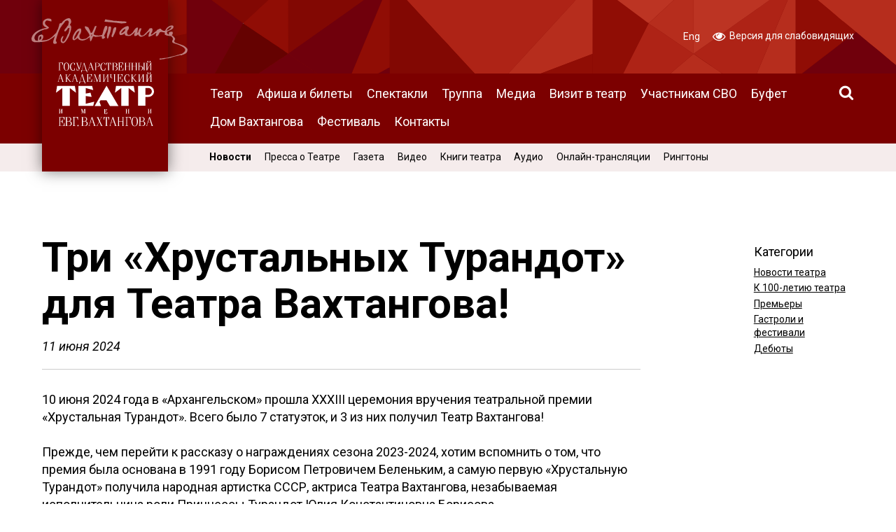

--- FILE ---
content_type: text/html; charset=UTF-8
request_url: https://vakhtangov.ru/news/tri-hrustalnyh-turandot-dlya-teatr-vahtangova/
body_size: 9687
content:

<!DOCTYPE html>

<html lang="ru">

<head>
	<!-- Meta -->
	<meta charset="utf-8">
	<title>
	Три &#171;Хрустальных Турандот&#187; для Театра Вахтангова! / Театр им. Евгения Вахтангова. Официальный сайт.	</title>
	<meta name="description" content="Сайт театра им. Евгения Вахтангова: афиша, билеты, спектакли">
	<meta http-equiv="cleartype" content="on">
	<meta name="viewport" content="width=device-width, initial-scale=1.0">

	<!-- Style -->
	<link rel="stylesheet" href="/s/style.css?v1.12">

	<link rel="apple-touch-icon-precomposed" sizes="152x152" href="/i/apple-touch-icon-152x152.png" />
	<link rel="icon" type="image/png" href="/i/favicon-196x196.png" sizes="196x196" />
	<link rel="icon" type="image/png" href="/i/favicon-32x32.png" sizes="32x32" />
	<link rel="icon" type="image/png" href="/i/favicon-16x16.png" sizes="16x16" />
	<link rel="icon" type="image/png" href="/i/favicon-128.png" sizes="128x128" />
	<meta property="og:title" content="Три &#171;Хрустальных Турандот&#187; для Театра Вахтангова! / Театр им. Евгения Вахтангова. Официальный сайт." />
	<meta property="og:type" content="website" />
	<meta property="og:url" content="https://vakhtangov.ru/news/tri-hrustalnyh-turandot-dlya-teatr-vahtangova/" />
	<meta property="og:description" content="10 июня 2024 года в «Архангельском» прошла XXXIII церемония вручения театральной премии «Хрустальная Турандот». Всего было 7 статуэток, и 3 из них получил Театр Вахтангова! Прежде, чем перейти к рассказу о награждениях сезона 2023-2024, хотим вспомнить о том, что премия была основана в 1991 году Борисом Петровичем Беленьким, а самую первую «Хрустальную Турандот» получила народная [&hellip;]" />
	<meta property="og:image" content="https://vakhtangov.ru/uploads/2020/09/fb.png" />
		<meta property="og:image:width" content="" />
	<meta property="og:image:height" content="" />
		<meta property="og:site_name" content="Театр им. Евгения Вахтангова. Официальный сайт." />
	
	<!-- Google Tag Manager -->
	<script>(function(w,d,s,l,i){w[l]=w[l]||[];w[l].push({'gtm.start':
	new Date().getTime(),event:'gtm.js'});var f=d.getElementsByTagName(s)[0],
	j=d.createElement(s),dl=l!='dataLayer'?'&l='+l:'';j.async=true;j.src=
	'https://www.googletagmanager.com/gtm.js?id='+i+dl;f.parentNode.insertBefore(j,f);
	})(window,document,'script','dataLayer','GTM-MRBR67P');</script>
	<!-- End Google Tag Manager -->

	<!-- Google analytics code -->
	<script type="text/javascript">

	var _gaq = _gaq || [];
	_gaq.push(['_setAccount', 'UA-32844130-1']);
	_gaq.push(['_setDomainName', 'vakhtangov.ru']);
	_gaq.push(['_trackPageview']);

	(function() {
		var ga = document.createElement('script'); ga.type = 'text/javascript'; ga.async = true;
		ga.src = ('https:' == document.location.protocol ? 'https://ssl' : 'http://www') + '.google-analytics.com/ga.js';
		var s = document.getElementsByTagName('script')[0]; s.parentNode.insertBefore(ga, s);
	})();

	</script>
	<!--- END Google analytics code -->
	
	<script type="text/javascript">!function(){var t=document.createElement("script");t.type="text/javascript",t.async=!0,t.src='https://vk.com/js/api/openapi.js?169',t.onload=function(){VK.Retargeting.Init("VK-RTRG-534685-cWYJl"),VK.Retargeting.Hit()},document.head.appendChild(t)}();</script><noscript><img src="https://vk.com/rtrg?p=VK-RTRG-534685-cWYJl" style="position:fixed; left:-999px;" alt=""/></noscript>

	<script async src="https://culturaltracking.ru/static/js/spxl.js?pixelId=5091" data-pixel-id="5091"></script>

	<script type="text/javascript">
		window.addEventListener("load", (event) => {

			// Ticketland
			(function() {
				var script = document.createElement('script'); script.type = 'text/javascript'; script.async = true;
				script.src = "https://www.ticketland.ru/static/nocache/js/fda.js";
				var s = document.getElementsByTagName('script')[0]; s.parentNode.insertBefore(script, s);
			})();

			// Click.ru
			(function() {
				var script = document.createElement('script'); script.type = 'text/javascript'; script.async = true;
				script.src = "https://af.click.ru/af.js?id=12485";
				var s = document.getElementsByTagName('script')[0]; s.parentNode.insertBefore(script, s);
			})();
		});
	</script>

</head>
<body class="news">
<!-- Google Tag Manager (noscript) -->
<noscript><iframe src="https://www.googletagmanager.com/ns.html?id=GTM-MRBR67P"
                  height="0" width="0" style="display:none;visibility:hidden"></iframe></noscript>
<!-- End Google Tag Manager (noscript) -->
<div class="accessibility" style="display:none;">
	<a href="#" class="accessibility-mobile-toggle"><i class="icon icon-eye"></i>
		Настройки	</a>
	<div class="row-box">
		<ul class="accessibility-font-size">
			<li><a href="#normal" class="accessibility-font-size-button normal active"><span>А</span></a></li>
			<li><a href="#large" class="accessibility-font-size-button large"><span>А</span></a></li>
			<li><a href="#xl" class="accessibility-font-size-button xl"><span>А</span></a></li>
		</ul>
		<ul class="accessibility-spacing">
			<li><a href="#normal" class="accessibility-spacing-button normal active"><span>АБВ</span></a></li>
			<li><a href="#large" class="accessibility-spacing-button large"><span>АБВ</span></a></li>
			<li><a href="#xl" class="accessibility-spacing-button xl"><span>АБВ</span></a></li>
		</ul>
		<ul class="accessibility-color">
			<li><a href="#default" class="accessibility-color-button default active"><span>А</span></a></li>
			<li><a href="#invert" class="accessibility-color-button invert"><span>А</span></a></li>
			<li><a href="#blue" class="accessibility-color-button blue"><span>А</span></a></li>
			<li><a href="#beige" class="accessibility-color-button beige"><span>А</span></a></li>
			<li><a href="#brown" class="accessibility-color-button brown"><span>А</span></a></li>
		</ul>
		<ul class="accessibility-images">
			<li><a href="#show" class="accessibility-images-button show active"><i class="icon icon-image"></i></a></li>
			<li><a href="#hide" class="accessibility-images-button hide"><i class="icon icon-image-hide"></i></a></li>
		</ul>
		<ul class="accessibility-versions">
						<li><a href="#cancel" class="accessibility-cancel-button js-accessibility-mode"><i class="icon icon-eye"></i> Обычная версия</a></li>
		</ul>
	</div>
</div>
<header class="site-header with-subnav" id="site-header">
	<h1 class="site-logo" id="site-logo">
		<div class="wrapper">
			<div class="container">
				<div class="col-margin">
					<a href="/">
					<div class="box">
						<i class="sign"></i>
						<span class="type">Театр им. Евг. Вахтангова</span>
					</div>
					</a>
				</div>
			</div>
		</div>
	</h1>
	<div class="main-nav">
		<div class="wrapper">
			<div class="container">
				<nav>
	<div class="col-margin">
		<ul id="menu-osnovnoe-menyu" class="wp-nav">
							<li class="menu-item menu-item-type-post_type menu-item-object-page menu-item-theatre"><a href="/theatre/">Театр</a></li>
				<li class="menu-item menu-item-type-post_type menu-item-object-page menu-item-afisha"><a href="/afisha/">Афиша и билеты</a></li>
				<li class="menu-item menu-item-type-post_type menu-item-object-page menu-item-shows"><a href="/shows/">Спектакли</a></li>
				<li class="menu-item menu-item-type-post_type menu-item-object-page menu-item-people"><a href="/people/">Труппа</a></li>
				<li class="menu-item menu-item-type-post_type menu-item-object-page menu-item-media"><a href="/media/">Медиа</a></li>
				<li class="menu-item menu-item-type-post_type menu-item-object-page menu-item-visit"><a href="/visit/">Визит в театр</a></li>
				<li class="menu-item menu-item-type-post_type menu-item-object-page menu-item-uchastnikam_svo"><a href="/uchastnikam_svo/">Участникам СВО</a></li>
				<li class="menu-item menu-item-type-post_type menu-item-object-page menu-item-historical_cafe"><a href="/historical_cafe/">Буфет</a></li>
				<li class="menu-item menu-item-type-post_type menu-item-object-page menu-item-house"><a href="/house/">Дом Вахтангова</a></li>
				<li class="menu-item menu-item-type-post_type menu-item-object-page menu-item-festival"><a href="/festival/">Фестиваль</a></li>
				<li class="menu-item menu-item-type-post_type menu-item-object-page menu-item-contacts"><a href="/contacts/">Контакты</a></li>
					</ul>
	</div>
</nav>
				<div class="search-box">
					<a href="#search" class="js-search-open popup-link"><i class="icon icon-search"></i></a>
				</div>
			</div>
		</div>
	</div>
	<nav class="extras" id="extras">
		<div class="wrapper">
			<div class="container">
				<a href="https://vakhtangov-house.ru/" class="extras-ad"><img src="https://vakhtangov.ru/uploads/2023/04/logo3-1.png" alt="" ></a>				<div class="extras-side">
					<div class="col-margin">
												<span class="extras-season">
							<a href="https://vakhtangov.ru/afisha/">
								<img src="https://vakhtangov.ru/uploads/2025/08/105-sezon-png.png" alt="">
							</a>
						</span>
												<ul>
														<li>
								<a href="/en/">
									Eng								</a>
							</li>
							<li>
								<a href="#" class="js-accessibility-mode">
									<i class="icon icon-eye"></i> 
																		Версия для слабовидящих								</a>
							</li>
						</ul>
					</div>
				</div>
			</div>
		</div>
	</nav>
</header>

	<nav class="sub-nav" id="site-subnav">
		<div class="wrapper">
			<div class="container">
				<div class="col-margin">
					<ul>
						<li  class="page_item page-item-113 active""><a href="https://vakhtangov.ru/media/news/">Новости</a></li></li>
<li  class="page_item page-item-114 menu-item-press""><a href="https://vakhtangov.ru/media/press/">Пресса о Театре</a></li></li>
<li  class="page_item page-item-115 activepaper""><a href="https://vakhtangov.ru/media/newspaper/">Газета</a></li></li>
<li  class="page_item page-item-116 menu-item-video""><a href="https://vakhtangov.ru/media/video/">Видео</a></li></li>
<li  class="page_item page-item-34329 menu-item-books""><a href="https://vakhtangov.ru/media/books/">Книги театра</a></li></li>
<li  class="page_item page-item-117 menu-item-audio""><a href="https://vakhtangov.ru/media/audio/">Аудио</a></li></li>
<li  class="page_item page-item-34962 menu-item-broadcast""><a href="https://vakhtangov.ru/media/broadcast/">Онлайн-трансляции</a></li></li>
<li  class="page_item page-item-33787 menu-item-ringtone""><a href="https://vakhtangov.ru/media/ringtone/">Рингтоны</a></li></li>
					</ul>
				</div>
			</div>
		</div>		
	</nav>

<div class="main-nav sticky-header">
	<div class="wrapper">
		<div class="container">
			<div class="bronze-logo">
				<a href="/"><img src="/i/bronze-logo.png" alt="" /></a>
			</div>
			<nav>
	<div class="col-margin">
		<ul id="menu-osnovnoe-menyu" class="wp-nav">
							<li class="menu-item menu-item-type-post_type menu-item-object-page menu-item-theatre"><a href="/theatre/">Театр</a></li>
				<li class="menu-item menu-item-type-post_type menu-item-object-page menu-item-afisha"><a href="/afisha/">Афиша и билеты</a></li>
				<li class="menu-item menu-item-type-post_type menu-item-object-page menu-item-shows"><a href="/shows/">Спектакли</a></li>
				<li class="menu-item menu-item-type-post_type menu-item-object-page menu-item-people"><a href="/people/">Труппа</a></li>
				<li class="menu-item menu-item-type-post_type menu-item-object-page menu-item-media"><a href="/media/">Медиа</a></li>
				<li class="menu-item menu-item-type-post_type menu-item-object-page menu-item-visit"><a href="/visit/">Визит в театр</a></li>
				<li class="menu-item menu-item-type-post_type menu-item-object-page menu-item-uchastnikam_svo"><a href="/uchastnikam_svo/">Участникам СВО</a></li>
				<li class="menu-item menu-item-type-post_type menu-item-object-page menu-item-historical_cafe"><a href="/historical_cafe/">Буфет</a></li>
				<li class="menu-item menu-item-type-post_type menu-item-object-page menu-item-house"><a href="/house/">Дом Вахтангова</a></li>
				<li class="menu-item menu-item-type-post_type menu-item-object-page menu-item-festival"><a href="/festival/">Фестиваль</a></li>
				<li class="menu-item menu-item-type-post_type menu-item-object-page menu-item-contacts"><a href="/contacts/">Контакты</a></li>
					</ul>
	</div>
</nav>
			<div class="search-box">
				<a href="#search" class="js-search-open popup-link"><i class="icon icon-search"></i></a>
			</div>
		</div>
	</div>
</div>
<a href="#" class="js-nav-link">
	<i class="icon icon-bars"></i>
	<i class="icon icon-times"></i>
	<span class="title"></span>
</a>

<main class="site-main media-article">
	<div class="wrapper">

		<!-- site-section -->
		<div class="site-section">
	
			<!-- Site Columns -->
			<div class="site-columns">

				<!-- col -->
				<div class="col-12-9">
					<div class="col-margin">
						
						<article class="media-post ugc">
							<header>
								<h1>Три &#171;Хрустальных Турандот&#187; для Театра Вахтангова!</h1>
								<p class="meta date"><em>11 июня 2024</em></p>
							</header>
							<p>10 июня 2024 года в «Архангельском» прошла XXXIII церемония вручения театральной премии «Хрустальная Турандот». Всего было 7 статуэток, и 3 из них получил Театр Вахтангова!</p>
<p>Прежде, чем перейти к рассказу о награждениях сезона 2023-2024, хотим вспомнить о том, что премия была основана в 1991 году Борисом Петровичем Беленьким, а самую первую «Хрустальную Турандот» получила народная артистка СССР, актриса Театра Вахтангова, незабываемая исполнительница роли Принцессы Турандот Юлия Константиновна Борисова.</p>
<p>10 июня церемонию в музее-усадьбе «Архангельское» вели Лиза Арзамасова и Александр Бабик.</p>
<p>&nbsp;</p>
<div id='gallery-1' class='gallery galleryid-58447 gallery-columns-2 gallery-size-medium'><dl class='gallery-item'>
			<dt class='gallery-icon landscape'>
				<a href='https://vakhtangov.ru/news/tri-hrustalnyh-turandot-dlya-teatr-vahtangova/img_4083-cr3/'><img fetchpriority="high" decoding="async" width="800" height="800" src="https://vakhtangov.ru/uploads/2024/06/IMG_4083-CR3-e1718112655233-800x800.jpg" class="attachment-medium size-medium" alt="" aria-describedby="gallery-1-58452" srcset="https://vakhtangov.ru/uploads/2024/06/IMG_4083-CR3-e1718112655233-800x800.jpg 800w, https://vakhtangov.ru/uploads/2024/06/IMG_4083-CR3-e1718112655233-1000x1000.jpg 1000w, https://vakhtangov.ru/uploads/2024/06/IMG_4083-CR3-e1718112655233-250x250.jpg 250w, https://vakhtangov.ru/uploads/2024/06/IMG_4083-CR3-e1718112655233-768x768.jpg 768w, https://vakhtangov.ru/uploads/2024/06/IMG_4083-CR3-e1718112655233-1600x1600.jpg 1600w, https://vakhtangov.ru/uploads/2024/06/IMG_4083-CR3-e1718112655233-600x600.jpg 600w, https://vakhtangov.ru/uploads/2024/06/IMG_4083-CR3-e1718112655233-400x400.jpg 400w, https://vakhtangov.ru/uploads/2024/06/IMG_4083-CR3-e1718112655233.jpg 1915w" sizes="(max-width: 800px) 100vw, 800px" /></a>
			</dt>
				<dd class='wp-caption-text gallery-caption' id='gallery-1-58452'>
				Владимир Иванов. Фото &#8212; Юрий Самолыго
				</dd></dl><dl class='gallery-item'>
			<dt class='gallery-icon landscape'>
				<a href='https://vakhtangov.ru/news/tri-hrustalnyh-turandot-dlya-teatr-vahtangova/img_4324-cr3/'><img decoding="async" width="800" height="800" src="https://vakhtangov.ru/uploads/2024/06/IMG_4324-CR3-e1718112697602-800x800.jpg" class="attachment-medium size-medium" alt="" aria-describedby="gallery-1-58456" srcset="https://vakhtangov.ru/uploads/2024/06/IMG_4324-CR3-e1718112697602-800x800.jpg 800w, https://vakhtangov.ru/uploads/2024/06/IMG_4324-CR3-e1718112697602-1000x1000.jpg 1000w, https://vakhtangov.ru/uploads/2024/06/IMG_4324-CR3-e1718112697602-250x250.jpg 250w, https://vakhtangov.ru/uploads/2024/06/IMG_4324-CR3-e1718112697602-768x768.jpg 768w, https://vakhtangov.ru/uploads/2024/06/IMG_4324-CR3-e1718112697602-1600x1600.jpg 1600w, https://vakhtangov.ru/uploads/2024/06/IMG_4324-CR3-e1718112697602-600x600.jpg 600w, https://vakhtangov.ru/uploads/2024/06/IMG_4324-CR3-e1718112697602-400x400.jpg 400w" sizes="(max-width: 800px) 100vw, 800px" /></a>
			</dt>
				<dd class='wp-caption-text gallery-caption' id='gallery-1-58456'>
				Мария Аронова. Фото &#8212; Юрий Самолыго
				</dd></dl><br style="clear: both" /><dl class='gallery-item'>
			<dt class='gallery-icon landscape'>
				<a href='https://vakhtangov.ru/news/tri-hrustalnyh-turandot-dlya-teatr-vahtangova/denis-samojlov-anna-chipovskaya-foto-yurij-samolygo/'><img decoding="async" width="800" height="800" src="https://vakhtangov.ru/uploads/2024/06/Denis-Samojlov-Anna-CHipovskaya.-Foto-YUrij-Samolygo-e1718112727506-800x800.jpg" class="attachment-medium size-medium" alt="" aria-describedby="gallery-1-58458" srcset="https://vakhtangov.ru/uploads/2024/06/Denis-Samojlov-Anna-CHipovskaya.-Foto-YUrij-Samolygo-e1718112727506-800x800.jpg 800w, https://vakhtangov.ru/uploads/2024/06/Denis-Samojlov-Anna-CHipovskaya.-Foto-YUrij-Samolygo-e1718112727506-1000x1000.jpg 1000w, https://vakhtangov.ru/uploads/2024/06/Denis-Samojlov-Anna-CHipovskaya.-Foto-YUrij-Samolygo-e1718112727506-250x250.jpg 250w, https://vakhtangov.ru/uploads/2024/06/Denis-Samojlov-Anna-CHipovskaya.-Foto-YUrij-Samolygo-e1718112727506-768x768.jpg 768w, https://vakhtangov.ru/uploads/2024/06/Denis-Samojlov-Anna-CHipovskaya.-Foto-YUrij-Samolygo-e1718112727506-1600x1600.jpg 1600w, https://vakhtangov.ru/uploads/2024/06/Denis-Samojlov-Anna-CHipovskaya.-Foto-YUrij-Samolygo-e1718112727506-600x600.jpg 600w, https://vakhtangov.ru/uploads/2024/06/Denis-Samojlov-Anna-CHipovskaya.-Foto-YUrij-Samolygo-e1718112727506-400x400.jpg 400w" sizes="(max-width: 800px) 100vw, 800px" /></a>
			</dt>
				<dd class='wp-caption-text gallery-caption' id='gallery-1-58458'>
				Денис Самойлов, Яна Чиповская. Фото &#8212; Юрий Самолыго
				</dd></dl><dl class='gallery-item'>
			<dt class='gallery-icon landscape'>
				<a href='https://vakhtangov.ru/news/tri-hrustalnyh-turandot-dlya-teatr-vahtangova/img_4042-cr3/'><img loading="lazy" decoding="async" width="800" height="800" src="https://vakhtangov.ru/uploads/2024/06/IMG_4042-CR3-e1718112623736-800x800.jpg" class="attachment-medium size-medium" alt="" aria-describedby="gallery-1-58454" srcset="https://vakhtangov.ru/uploads/2024/06/IMG_4042-CR3-e1718112623736-800x800.jpg 800w, https://vakhtangov.ru/uploads/2024/06/IMG_4042-CR3-e1718112623736-1000x1000.jpg 1000w, https://vakhtangov.ru/uploads/2024/06/IMG_4042-CR3-e1718112623736-250x250.jpg 250w, https://vakhtangov.ru/uploads/2024/06/IMG_4042-CR3-e1718112623736-768x768.jpg 768w, https://vakhtangov.ru/uploads/2024/06/IMG_4042-CR3-e1718112623736-1600x1600.jpg 1600w, https://vakhtangov.ru/uploads/2024/06/IMG_4042-CR3-e1718112623736-600x600.jpg 600w, https://vakhtangov.ru/uploads/2024/06/IMG_4042-CR3-e1718112623736-400x400.jpg 400w" sizes="auto, (max-width: 800px) 100vw, 800px" /></a>
			</dt>
				<dd class='wp-caption-text gallery-caption' id='gallery-1-58454'>
				Ксения Трейстер. Фото &#8212; Юрий Самолыго
				</dd></dl><br style="clear: both" />
		</div>

<p><strong>В номинации «Мастер» прекрасный лик капризной принцессы получил блистательный режиссёр и педагог <a href="https://vakhtangov.ru/person/vladimir-ivanov/">Владимир Владимирович Иванов</a>!</strong> Награду очень трогательно вручили его ученики: Мария Аронова, Павел Сафонов, Дарья Урсуляк и Денис Самойлов.</p>
<div id='gallery-2' class='gallery galleryid-58447 gallery-columns-2 gallery-size-medium'><dl class='gallery-item'>
			<dt class='gallery-icon landscape'>
				<a href='https://vakhtangov.ru/news/tri-hrustalnyh-turandot-dlya-teatr-vahtangova/108_dux_0239-molchanovsky-alexei_resized/'><img loading="lazy" decoding="async" width="800" height="533" src="https://vakhtangov.ru/uploads/2024/06/108_DUX_0239-Molchanovsky-Alexei_resized-800x533.jpg" class="attachment-medium size-medium" alt="" aria-describedby="gallery-2-58500" srcset="https://vakhtangov.ru/uploads/2024/06/108_DUX_0239-Molchanovsky-Alexei_resized-800x533.jpg 800w, https://vakhtangov.ru/uploads/2024/06/108_DUX_0239-Molchanovsky-Alexei_resized-1000x667.jpg 1000w, https://vakhtangov.ru/uploads/2024/06/108_DUX_0239-Molchanovsky-Alexei_resized-250x167.jpg 250w, https://vakhtangov.ru/uploads/2024/06/108_DUX_0239-Molchanovsky-Alexei_resized-768x512.jpg 768w, https://vakhtangov.ru/uploads/2024/06/108_DUX_0239-Molchanovsky-Alexei_resized-1600x1067.jpg 1600w, https://vakhtangov.ru/uploads/2024/06/108_DUX_0239-Molchanovsky-Alexei_resized-600x400.jpg 600w, https://vakhtangov.ru/uploads/2024/06/108_DUX_0239-Molchanovsky-Alexei_resized-400x267.jpg 400w" sizes="auto, (max-width: 800px) 100vw, 800px" /></a>
			</dt>
				<dd class='wp-caption-text gallery-caption' id='gallery-2-58500'>
				Номинация &#171;Мастер&#187; &#8212; Владимир Иванов. Фото &#8212; Алексей Молчановский
				</dd></dl><dl class='gallery-item'>
			<dt class='gallery-icon landscape'>
				<a href='https://vakhtangov.ru/news/tri-hrustalnyh-turandot-dlya-teatr-vahtangova/084_dux_0106-molchanovsky-alexei_resized/'><img loading="lazy" decoding="async" width="800" height="533" src="https://vakhtangov.ru/uploads/2024/06/084_DUX_0106-Molchanovsky-Alexei_resized-800x533.jpg" class="attachment-medium size-medium" alt="" aria-describedby="gallery-2-58502" srcset="https://vakhtangov.ru/uploads/2024/06/084_DUX_0106-Molchanovsky-Alexei_resized-800x533.jpg 800w, https://vakhtangov.ru/uploads/2024/06/084_DUX_0106-Molchanovsky-Alexei_resized-1000x667.jpg 1000w, https://vakhtangov.ru/uploads/2024/06/084_DUX_0106-Molchanovsky-Alexei_resized-250x167.jpg 250w, https://vakhtangov.ru/uploads/2024/06/084_DUX_0106-Molchanovsky-Alexei_resized-768x512.jpg 768w, https://vakhtangov.ru/uploads/2024/06/084_DUX_0106-Molchanovsky-Alexei_resized-1600x1067.jpg 1600w, https://vakhtangov.ru/uploads/2024/06/084_DUX_0106-Molchanovsky-Alexei_resized-600x400.jpg 600w, https://vakhtangov.ru/uploads/2024/06/084_DUX_0106-Molchanovsky-Alexei_resized-400x267.jpg 400w" sizes="auto, (max-width: 800px) 100vw, 800px" /></a>
			</dt>
				<dd class='wp-caption-text gallery-caption' id='gallery-2-58502'>
				Мария Аронова, Владимир Иванов. Фото &#8212; Алексей Молчановский
				</dd></dl><br style="clear: both" /><dl class='gallery-item'>
			<dt class='gallery-icon landscape'>
				<a href='https://vakhtangov.ru/news/tri-hrustalnyh-turandot-dlya-teatr-vahtangova/105_dux_0217-molchanovsky-alexei_resized/'><img loading="lazy" decoding="async" width="800" height="533" src="https://vakhtangov.ru/uploads/2024/06/105_DUX_0217-Molchanovsky-Alexei_resized-800x533.jpg" class="attachment-medium size-medium" alt="" aria-describedby="gallery-2-58498" srcset="https://vakhtangov.ru/uploads/2024/06/105_DUX_0217-Molchanovsky-Alexei_resized-800x533.jpg 800w, https://vakhtangov.ru/uploads/2024/06/105_DUX_0217-Molchanovsky-Alexei_resized-1000x667.jpg 1000w, https://vakhtangov.ru/uploads/2024/06/105_DUX_0217-Molchanovsky-Alexei_resized-250x167.jpg 250w, https://vakhtangov.ru/uploads/2024/06/105_DUX_0217-Molchanovsky-Alexei_resized-768x512.jpg 768w, https://vakhtangov.ru/uploads/2024/06/105_DUX_0217-Molchanovsky-Alexei_resized-1600x1067.jpg 1600w, https://vakhtangov.ru/uploads/2024/06/105_DUX_0217-Molchanovsky-Alexei_resized-600x400.jpg 600w, https://vakhtangov.ru/uploads/2024/06/105_DUX_0217-Molchanovsky-Alexei_resized-400x267.jpg 400w" sizes="auto, (max-width: 800px) 100vw, 800px" /></a>
			</dt>
				<dd class='wp-caption-text gallery-caption' id='gallery-2-58498'>
				Номинация &#171;Мастер&#187; &#8212; Владимир Иванов. Фото &#8212; Алексей Молчановский
				</dd></dl><dl class='gallery-item'>
			<dt class='gallery-icon landscape'>
				<a href='https://vakhtangov.ru/news/tri-hrustalnyh-turandot-dlya-teatr-vahtangova/080_dux_0074-molchanovsky-alexei_resized/'><img loading="lazy" decoding="async" width="800" height="533" src="https://vakhtangov.ru/uploads/2024/06/080_DUX_0074-Molchanovsky-Alexei_resized-800x533.jpg" class="attachment-medium size-medium" alt="" aria-describedby="gallery-2-58496" srcset="https://vakhtangov.ru/uploads/2024/06/080_DUX_0074-Molchanovsky-Alexei_resized-800x533.jpg 800w, https://vakhtangov.ru/uploads/2024/06/080_DUX_0074-Molchanovsky-Alexei_resized-1000x667.jpg 1000w, https://vakhtangov.ru/uploads/2024/06/080_DUX_0074-Molchanovsky-Alexei_resized-250x167.jpg 250w, https://vakhtangov.ru/uploads/2024/06/080_DUX_0074-Molchanovsky-Alexei_resized-768x512.jpg 768w, https://vakhtangov.ru/uploads/2024/06/080_DUX_0074-Molchanovsky-Alexei_resized-1600x1067.jpg 1600w, https://vakhtangov.ru/uploads/2024/06/080_DUX_0074-Molchanovsky-Alexei_resized-600x400.jpg 600w, https://vakhtangov.ru/uploads/2024/06/080_DUX_0074-Molchanovsky-Alexei_resized-400x267.jpg 400w" sizes="auto, (max-width: 800px) 100vw, 800px" /></a>
			</dt>
				<dd class='wp-caption-text gallery-caption' id='gallery-2-58496'>
				Павел Сафонов, Владимир Иванов. Фото &#8212; Алексей Молчановский
				</dd></dl><br style="clear: both" />
		</div>

<p><strong>За спектакль <a href="https://vakhtangov.ru/show/pushkin_tales/">«Повести Пушкина»</a> приз за лучшую сценографию получил главный художник Театра Вахтангова <a href="https://vakhtangov.ru/person/maxim-obrezkov/">Максим Обрезков</a>.</strong> Вручали Алла Сурикова и Григорий Заславский. Григорий Анатольевич сказал о вкладе Максима Обрезкова в восстановление Дома Вахтангова во Владикавказе &#8212; и на сцену поздравлять с наградой вышла несравненная Мариам Мерабова. Совсем как в год во Владикавказе, когда великолепная певица выступала на открытии Дома. Совпадение? Возможно.</p>
<div id='gallery-3' class='gallery galleryid-58447 gallery-columns-2 gallery-size-thumbnail'><dl class='gallery-item'>
			<dt class='gallery-icon portrait'>
				<a href='https://vakhtangov.ru/news/tri-hrustalnyh-turandot-dlya-teatr-vahtangova/173_dux_1189-molchanovsky-alexei_resized/'><img loading="lazy" decoding="async" width="250" height="375" src="https://vakhtangov.ru/uploads/2024/06/173_DUX_1189-Molchanovsky-Alexei_resized-250x375.jpg" class="attachment-thumbnail size-thumbnail" alt="" aria-describedby="gallery-3-58460" srcset="https://vakhtangov.ru/uploads/2024/06/173_DUX_1189-Molchanovsky-Alexei_resized-250x375.jpg 250w, https://vakhtangov.ru/uploads/2024/06/173_DUX_1189-Molchanovsky-Alexei_resized-800x1200.jpg 800w, https://vakhtangov.ru/uploads/2024/06/173_DUX_1189-Molchanovsky-Alexei_resized-1000x1500.jpg 1000w, https://vakhtangov.ru/uploads/2024/06/173_DUX_1189-Molchanovsky-Alexei_resized-768x1152.jpg 768w, https://vakhtangov.ru/uploads/2024/06/173_DUX_1189-Molchanovsky-Alexei_resized-1600x2400.jpg 1600w, https://vakhtangov.ru/uploads/2024/06/173_DUX_1189-Molchanovsky-Alexei_resized-533x800.jpg 533w, https://vakhtangov.ru/uploads/2024/06/173_DUX_1189-Molchanovsky-Alexei_resized-400x600.jpg 400w, https://vakhtangov.ru/uploads/2024/06/173_DUX_1189-Molchanovsky-Alexei_resized.jpg 1707w" sizes="auto, (max-width: 250px) 100vw, 250px" /></a>
			</dt>
				<dd class='wp-caption-text gallery-caption' id='gallery-3-58460'>
				Лиза Арзамасова. Фото &#8212; Алексей Молчановский
				</dd></dl><dl class='gallery-item'>
			<dt class='gallery-icon portrait'>
				<a href='https://vakhtangov.ru/news/tri-hrustalnyh-turandot-dlya-teatr-vahtangova/180_dux_1309-molchanovsky-alexei_resized/'><img loading="lazy" decoding="async" width="250" height="375" src="https://vakhtangov.ru/uploads/2024/06/180_DUX_1309-Molchanovsky-Alexei_resized-250x375.jpg" class="attachment-thumbnail size-thumbnail" alt="" aria-describedby="gallery-3-58462" srcset="https://vakhtangov.ru/uploads/2024/06/180_DUX_1309-Molchanovsky-Alexei_resized-250x375.jpg 250w, https://vakhtangov.ru/uploads/2024/06/180_DUX_1309-Molchanovsky-Alexei_resized-800x1200.jpg 800w, https://vakhtangov.ru/uploads/2024/06/180_DUX_1309-Molchanovsky-Alexei_resized-1000x1500.jpg 1000w, https://vakhtangov.ru/uploads/2024/06/180_DUX_1309-Molchanovsky-Alexei_resized-768x1152.jpg 768w, https://vakhtangov.ru/uploads/2024/06/180_DUX_1309-Molchanovsky-Alexei_resized-1600x2400.jpg 1600w, https://vakhtangov.ru/uploads/2024/06/180_DUX_1309-Molchanovsky-Alexei_resized-533x800.jpg 533w, https://vakhtangov.ru/uploads/2024/06/180_DUX_1309-Molchanovsky-Alexei_resized-400x600.jpg 400w, https://vakhtangov.ru/uploads/2024/06/180_DUX_1309-Molchanovsky-Alexei_resized.jpg 1707w" sizes="auto, (max-width: 250px) 100vw, 250px" /></a>
			</dt>
				<dd class='wp-caption-text gallery-caption' id='gallery-3-58462'>
				Алла Сурикова. Фото &#8212; Алексей Молчановский
				</dd></dl><br style="clear: both" />
		</div>

<div id='gallery-4' class='gallery galleryid-58447 gallery-columns-2 gallery-size-medium'><dl class='gallery-item'>
			<dt class='gallery-icon landscape'>
				<a href='https://vakhtangov.ru/news/tri-hrustalnyh-turandot-dlya-teatr-vahtangova/194_dux_8228-molchanovsky-alexei_resized/'><img loading="lazy" decoding="async" width="800" height="532" src="https://vakhtangov.ru/uploads/2024/06/194_DUX_8228-Molchanovsky-Alexei_resized-800x532.jpg" class="attachment-medium size-medium" alt="" aria-describedby="gallery-4-58464" srcset="https://vakhtangov.ru/uploads/2024/06/194_DUX_8228-Molchanovsky-Alexei_resized-800x532.jpg 800w, https://vakhtangov.ru/uploads/2024/06/194_DUX_8228-Molchanovsky-Alexei_resized-1000x665.jpg 1000w, https://vakhtangov.ru/uploads/2024/06/194_DUX_8228-Molchanovsky-Alexei_resized-250x166.jpg 250w, https://vakhtangov.ru/uploads/2024/06/194_DUX_8228-Molchanovsky-Alexei_resized-768x511.jpg 768w, https://vakhtangov.ru/uploads/2024/06/194_DUX_8228-Molchanovsky-Alexei_resized-1600x1064.jpg 1600w, https://vakhtangov.ru/uploads/2024/06/194_DUX_8228-Molchanovsky-Alexei_resized-600x399.jpg 600w, https://vakhtangov.ru/uploads/2024/06/194_DUX_8228-Molchanovsky-Alexei_resized-400x266.jpg 400w" sizes="auto, (max-width: 800px) 100vw, 800px" /></a>
			</dt>
				<dd class='wp-caption-text gallery-caption' id='gallery-4-58464'>
				Фото &#8212; Алексей Молчановский
				</dd></dl><dl class='gallery-item'>
			<dt class='gallery-icon landscape'>
				<a href='https://vakhtangov.ru/news/tri-hrustalnyh-turandot-dlya-teatr-vahtangova/193_dux_1504-molchanovsky-alexei_resized/'><img loading="lazy" decoding="async" width="800" height="533" src="https://vakhtangov.ru/uploads/2024/06/193_DUX_1504-Molchanovsky-Alexei_resized-800x533.jpg" class="attachment-medium size-medium" alt="" aria-describedby="gallery-4-58468" srcset="https://vakhtangov.ru/uploads/2024/06/193_DUX_1504-Molchanovsky-Alexei_resized-800x533.jpg 800w, https://vakhtangov.ru/uploads/2024/06/193_DUX_1504-Molchanovsky-Alexei_resized-1000x667.jpg 1000w, https://vakhtangov.ru/uploads/2024/06/193_DUX_1504-Molchanovsky-Alexei_resized-250x167.jpg 250w, https://vakhtangov.ru/uploads/2024/06/193_DUX_1504-Molchanovsky-Alexei_resized-768x512.jpg 768w, https://vakhtangov.ru/uploads/2024/06/193_DUX_1504-Molchanovsky-Alexei_resized-1600x1067.jpg 1600w, https://vakhtangov.ru/uploads/2024/06/193_DUX_1504-Molchanovsky-Alexei_resized-600x400.jpg 600w, https://vakhtangov.ru/uploads/2024/06/193_DUX_1504-Molchanovsky-Alexei_resized-400x267.jpg 400w" sizes="auto, (max-width: 800px) 100vw, 800px" /></a>
			</dt>
				<dd class='wp-caption-text gallery-caption' id='gallery-4-58468'>
				Григорий Заславский, Алла Сурикова, Максим Обрезков. Фото &#8212; Алексей Молчановский
				</dd></dl><br style="clear: both" /><dl class='gallery-item'>
			<dt class='gallery-icon landscape'>
				<a href='https://vakhtangov.ru/news/tri-hrustalnyh-turandot-dlya-teatr-vahtangova/217_dux_1685-molchanovsky-alexei_resized/'><img loading="lazy" decoding="async" width="800" height="533" src="https://vakhtangov.ru/uploads/2024/06/217_DUX_1685-Molchanovsky-Alexei_resized-800x533.jpg" class="attachment-medium size-medium" alt="" aria-describedby="gallery-4-58472" srcset="https://vakhtangov.ru/uploads/2024/06/217_DUX_1685-Molchanovsky-Alexei_resized-800x533.jpg 800w, https://vakhtangov.ru/uploads/2024/06/217_DUX_1685-Molchanovsky-Alexei_resized-1000x667.jpg 1000w, https://vakhtangov.ru/uploads/2024/06/217_DUX_1685-Molchanovsky-Alexei_resized-250x167.jpg 250w, https://vakhtangov.ru/uploads/2024/06/217_DUX_1685-Molchanovsky-Alexei_resized-768x512.jpg 768w, https://vakhtangov.ru/uploads/2024/06/217_DUX_1685-Molchanovsky-Alexei_resized-1600x1067.jpg 1600w, https://vakhtangov.ru/uploads/2024/06/217_DUX_1685-Molchanovsky-Alexei_resized-600x400.jpg 600w, https://vakhtangov.ru/uploads/2024/06/217_DUX_1685-Molchanovsky-Alexei_resized-400x267.jpg 400w" sizes="auto, (max-width: 800px) 100vw, 800px" /></a>
			</dt>
				<dd class='wp-caption-text gallery-caption' id='gallery-4-58472'>
				Мариам Мерабова. Фото &#8212; Алексей Молчановский
				</dd></dl><dl class='gallery-item'>
			<dt class='gallery-icon landscape'>
				<a href='https://vakhtangov.ru/news/tri-hrustalnyh-turandot-dlya-teatr-vahtangova/227_dux_1809-molchanovsky-alexei_resized/'><img loading="lazy" decoding="async" width="800" height="533" src="https://vakhtangov.ru/uploads/2024/06/227_DUX_1809-Molchanovsky-Alexei_resized-800x533.jpg" class="attachment-medium size-medium" alt="" aria-describedby="gallery-4-58466" srcset="https://vakhtangov.ru/uploads/2024/06/227_DUX_1809-Molchanovsky-Alexei_resized-800x533.jpg 800w, https://vakhtangov.ru/uploads/2024/06/227_DUX_1809-Molchanovsky-Alexei_resized-1000x667.jpg 1000w, https://vakhtangov.ru/uploads/2024/06/227_DUX_1809-Molchanovsky-Alexei_resized-250x167.jpg 250w, https://vakhtangov.ru/uploads/2024/06/227_DUX_1809-Molchanovsky-Alexei_resized-768x512.jpg 768w, https://vakhtangov.ru/uploads/2024/06/227_DUX_1809-Molchanovsky-Alexei_resized-1600x1067.jpg 1600w, https://vakhtangov.ru/uploads/2024/06/227_DUX_1809-Molchanovsky-Alexei_resized-600x400.jpg 600w, https://vakhtangov.ru/uploads/2024/06/227_DUX_1809-Molchanovsky-Alexei_resized-400x267.jpg 400w" sizes="auto, (max-width: 800px) 100vw, 800px" /></a>
			</dt>
				<dd class='wp-caption-text gallery-caption' id='gallery-4-58466'>
				Мариам Мерабова. Фото &#8212; Алексей Молчановский
				</dd></dl><br style="clear: both" />
		</div>

<p><strong>За лучшую режиссуру премия присуждена <a href="https://vakhtangov.ru/person/vladislav-nastavshev/">Владиславу Наставшеву</a>, спектакль <a href="https://vakhtangov.ru/show/sonechka/">«Повесть о Сонечке»</a>.</strong> Статуэтку на церемонии приняла исполнительница роли Сонечки Ксения Трейстер. Вручали Илья Авербух и Егор Перегудов.</p>
<div id='gallery-5' class='gallery galleryid-58447 gallery-columns-2 gallery-size-medium'><dl class='gallery-item'>
			<dt class='gallery-icon landscape'>
				<a href='https://vakhtangov.ru/news/tri-hrustalnyh-turandot-dlya-teatr-vahtangova/344_dux_3288-molchanovsky-alexei_resized/'><img loading="lazy" decoding="async" width="800" height="533" src="https://vakhtangov.ru/uploads/2024/06/344_DUX_3288-Molchanovsky-Alexei_resized-800x533.jpg" class="attachment-medium size-medium" alt="" aria-describedby="gallery-5-58474" srcset="https://vakhtangov.ru/uploads/2024/06/344_DUX_3288-Molchanovsky-Alexei_resized-800x533.jpg 800w, https://vakhtangov.ru/uploads/2024/06/344_DUX_3288-Molchanovsky-Alexei_resized-1000x667.jpg 1000w, https://vakhtangov.ru/uploads/2024/06/344_DUX_3288-Molchanovsky-Alexei_resized-250x167.jpg 250w, https://vakhtangov.ru/uploads/2024/06/344_DUX_3288-Molchanovsky-Alexei_resized-768x512.jpg 768w, https://vakhtangov.ru/uploads/2024/06/344_DUX_3288-Molchanovsky-Alexei_resized-1600x1067.jpg 1600w, https://vakhtangov.ru/uploads/2024/06/344_DUX_3288-Molchanovsky-Alexei_resized-600x400.jpg 600w, https://vakhtangov.ru/uploads/2024/06/344_DUX_3288-Molchanovsky-Alexei_resized-400x267.jpg 400w" sizes="auto, (max-width: 800px) 100vw, 800px" /></a>
			</dt>
				<dd class='wp-caption-text gallery-caption' id='gallery-5-58474'>
				&#171;Повесть о Сонечке&#187; &#8212; номинация &#171;Лучшая режиссура&#187;. Фото &#8212; Алексей Молчановский
				</dd></dl><dl class='gallery-item'>
			<dt class='gallery-icon landscape'>
				<a href='https://vakhtangov.ru/news/tri-hrustalnyh-turandot-dlya-teatr-vahtangova/352_dux_8378-molchanovsky-alexei_resized/'><img loading="lazy" decoding="async" width="800" height="532" src="https://vakhtangov.ru/uploads/2024/06/352_DUX_8378-Molchanovsky-Alexei_resized-800x532.jpg" class="attachment-medium size-medium" alt="" aria-describedby="gallery-5-58476" srcset="https://vakhtangov.ru/uploads/2024/06/352_DUX_8378-Molchanovsky-Alexei_resized-800x532.jpg 800w, https://vakhtangov.ru/uploads/2024/06/352_DUX_8378-Molchanovsky-Alexei_resized-1000x665.jpg 1000w, https://vakhtangov.ru/uploads/2024/06/352_DUX_8378-Molchanovsky-Alexei_resized-250x166.jpg 250w, https://vakhtangov.ru/uploads/2024/06/352_DUX_8378-Molchanovsky-Alexei_resized-768x511.jpg 768w, https://vakhtangov.ru/uploads/2024/06/352_DUX_8378-Molchanovsky-Alexei_resized-1600x1064.jpg 1600w, https://vakhtangov.ru/uploads/2024/06/352_DUX_8378-Molchanovsky-Alexei_resized-600x399.jpg 600w, https://vakhtangov.ru/uploads/2024/06/352_DUX_8378-Molchanovsky-Alexei_resized-400x266.jpg 400w" sizes="auto, (max-width: 800px) 100vw, 800px" /></a>
			</dt>
				<dd class='wp-caption-text gallery-caption' id='gallery-5-58476'>
				&#171;Повесть о Сонечке&#187; &#8212; номинация &#171;Лучшая режиссура&#187;. Фото &#8212; Алексей Молчановский
				</dd></dl><br style="clear: both" /><dl class='gallery-item'>
			<dt class='gallery-icon landscape'>
				<a href='https://vakhtangov.ru/news/tri-hrustalnyh-turandot-dlya-teatr-vahtangova/354_dux_3345-molchanovsky-alexei_resized/'><img loading="lazy" decoding="async" width="800" height="533" src="https://vakhtangov.ru/uploads/2024/06/354_DUX_3345-Molchanovsky-Alexei_resized-800x533.jpg" class="attachment-medium size-medium" alt="" aria-describedby="gallery-5-58478" srcset="https://vakhtangov.ru/uploads/2024/06/354_DUX_3345-Molchanovsky-Alexei_resized-800x533.jpg 800w, https://vakhtangov.ru/uploads/2024/06/354_DUX_3345-Molchanovsky-Alexei_resized-1000x667.jpg 1000w, https://vakhtangov.ru/uploads/2024/06/354_DUX_3345-Molchanovsky-Alexei_resized-250x167.jpg 250w, https://vakhtangov.ru/uploads/2024/06/354_DUX_3345-Molchanovsky-Alexei_resized-768x512.jpg 768w, https://vakhtangov.ru/uploads/2024/06/354_DUX_3345-Molchanovsky-Alexei_resized-1600x1067.jpg 1600w, https://vakhtangov.ru/uploads/2024/06/354_DUX_3345-Molchanovsky-Alexei_resized-600x400.jpg 600w, https://vakhtangov.ru/uploads/2024/06/354_DUX_3345-Molchanovsky-Alexei_resized-400x267.jpg 400w" sizes="auto, (max-width: 800px) 100vw, 800px" /></a>
			</dt>
				<dd class='wp-caption-text gallery-caption' id='gallery-5-58478'>
				Илья Авербух, Егор Перегудов, Ксения Трейстер. Фото &#8212; Алексей Молчановский
				</dd></dl><dl class='gallery-item'>
			<dt class='gallery-icon landscape'>
				<a href='https://vakhtangov.ru/news/tri-hrustalnyh-turandot-dlya-teatr-vahtangova/359_dux_3403-molchanovsky-alexei_resized/'><img loading="lazy" decoding="async" width="800" height="533" src="https://vakhtangov.ru/uploads/2024/06/359_DUX_3403-Molchanovsky-Alexei_resized-800x533.jpg" class="attachment-medium size-medium" alt="" aria-describedby="gallery-5-58480" srcset="https://vakhtangov.ru/uploads/2024/06/359_DUX_3403-Molchanovsky-Alexei_resized-800x533.jpg 800w, https://vakhtangov.ru/uploads/2024/06/359_DUX_3403-Molchanovsky-Alexei_resized-1000x667.jpg 1000w, https://vakhtangov.ru/uploads/2024/06/359_DUX_3403-Molchanovsky-Alexei_resized-250x167.jpg 250w, https://vakhtangov.ru/uploads/2024/06/359_DUX_3403-Molchanovsky-Alexei_resized-768x512.jpg 768w, https://vakhtangov.ru/uploads/2024/06/359_DUX_3403-Molchanovsky-Alexei_resized-1600x1067.jpg 1600w, https://vakhtangov.ru/uploads/2024/06/359_DUX_3403-Molchanovsky-Alexei_resized-600x400.jpg 600w, https://vakhtangov.ru/uploads/2024/06/359_DUX_3403-Molchanovsky-Alexei_resized-400x267.jpg 400w" sizes="auto, (max-width: 800px) 100vw, 800px" /></a>
			</dt>
				<dd class='wp-caption-text gallery-caption' id='gallery-5-58480'>
				Илья Авербух, Егор Перегудов, Ксения Трейстер. Фото &#8212; Алексей Молчановский
				</dd></dl><br style="clear: both" />
		</div>

<p>&nbsp;</p>
<figure id="attachment_58482" aria-labelledby="figcaption_attachment_58482" class="wp-caption aligncenter" ><img loading="lazy" decoding="async" class="size-full wp-image-58482" src="https://vakhtangov.ru/uploads/2024/06/photo_5422796455363600082_y.jpg" alt="" width="1280" height="960" srcset="https://vakhtangov.ru/uploads/2024/06/photo_5422796455363600082_y.jpg 1280w, https://vakhtangov.ru/uploads/2024/06/photo_5422796455363600082_y-800x600.jpg 800w, https://vakhtangov.ru/uploads/2024/06/photo_5422796455363600082_y-1000x750.jpg 1000w, https://vakhtangov.ru/uploads/2024/06/photo_5422796455363600082_y-250x188.jpg 250w, https://vakhtangov.ru/uploads/2024/06/photo_5422796455363600082_y-768x576.jpg 768w, https://vakhtangov.ru/uploads/2024/06/photo_5422796455363600082_y-600x450.jpg 600w, https://vakhtangov.ru/uploads/2024/06/photo_5422796455363600082_y-400x300.jpg 400w" sizes="auto, (max-width: 1280px) 100vw, 1280px" /><figcaption id="figcaption_attachment_58482" class="wp-caption-text">Максим Обрезков, Мария Аронова, Владимир Иванов</figcaption></figure>
<p>&nbsp;</p>
<p>&nbsp;</p>
<p class="alert" style="color: #a41a0f;"><strong>Поздравляем победителей! Ура!</strong></p>
							<footer>
								<p><a href="https://vakhtangov.ru/media/news/" class="btn btn-medium-normal btn-outline">
									&larr; Все новости								</a></p>
							</footer>
						</article>

					</div>
				</div>
				<!-- /end col -->

				<!-- col -->
				<div class="col-12-2">
					<div class="col-margin">
						
						<nav class="side-nav">
<h2>Категории</h2>
<ul>
	<li><a href="https://vakhtangov.ru/media/news/theatre/">Новости театра</a></li><li><a href="https://vakhtangov.ru/media/news/century/">К 100-летию театра</a></li><li><a href="https://vakhtangov.ru/media/news/premieres/">Премьеры</a></li><li><a href="https://vakhtangov.ru/media/news/festivals/">Гастроли и фестивали</a></li><li><a href="https://vakhtangov.ru/media/news/debuts/">Дебюты</a></li></ul>
</nav>

					</div>
				</div>
				<!-- /end col -->

							
							
			</div>
			<!-- /end Site Columns -->

		</div>
		<!-- /end site-section -->

	</div>
</main>

<footer class="site-footer">
	<div class="wrapper">
		<div class="container">

			<div class="communication">

				<section class="subscribe">
					<div class="col-margin">
						<h2>Подпишитесь на рассылку</h2>

							<div class="subscribe-form">
								<form method="POST" action="https://cp.unisender.com/ru/subscribe?hash=6h64zbqw6ztcuxmgm6bnwjrzdnskgt84jd4e6uybaa7xx6qot775y" name="subscribtion_form" us_mode="embed">
								
								<div class="form-row name-and-email">
									<div class="field name-field">
										<input type="text" name="f_1" _validator="string" _label="Имя" _required="1" required="1" placeholder="Имя">
									</div>
									<div class="field email-field">
										<input type="email" name="email" _validator="email" _required="1" required="1" _label="E-mail" placeholder="Ваш@почтовый.адрес">  
									</div>
								</div>
								
								<label>
									<input type="checkbox" data-virtual-name="argument-with-terms" _fullerrormessage="Это поле обязательно" _required="1" required="1">
									Я согласен с <a href="https://vakhtangov.ru/privacy-policy/" target="_blank">политикой конфиденциальности</a>
								</label>
								
								<button href="javascript:" target="_blank" class="btn btn-medium-small btn-default subscribe-btn">Подписаться</button>

								<input type="hidden" name="charset" value="UTF-8">
								<input type="hidden" name="default_list_id" value="35">
								<input type="hidden" name="overwrite" value="2">
								<input type="hidden" name="is_v5" value="1">
								</form>
							</div>
						
					</div>
				</section>

				<style>
					.icon-telegram {
						width: 1.1em; 
						height: 1.1em; 
						display: block; 
						margin-top: 3px;
						background-color: black !important;
						background: url(/icons8-telegram-app.svg) center center no-repeat;
					}
					.icon-max {
						width: 1.1em; 
						height: 1.1em; 
						display: block; 
						margin-top: 3px;
						background: url(/i/icon-max.svg) center center no-repeat;
						background-size: contain;
					}
				</style>

												<section class="social">
					<div class="col-margin">
						<h2>Мы в соцсетях</h2>
						<ul class="social-icons"> 
															<li><a href="https://vk.com/vakhtangov_theatre" class="vk" target="_blank"><i class="icon icon-vk"></i></a></li>
																						<li><a href="https://max.ru/vakhtangov" class="max" target="_blank"><i class="icon icon-max"></i></a></li>
																							<li><a href="https://t.me/Vakhtangov_theatre" class="telegram" target="_blank"><i class="icon icon-telegram"></i></a></li>
																						<li><a href="https://ok.ru/vakhtangovtheatre" class="ok" target="_blank"><i class="icon icon-ok"></i></a></li>
													</ul>
					</div>
				</section>
				
			</div>
			<!-- // Communication -->


			<section class="logos">
								<ul>
										<li>
						<a href="https://www.vtb.ru/" target="_blank">						<div class="box-margin-notop">
							<img src="https://vakhtangov.ru/uploads/2020/05/vtb.png">
							<p>Генеральный партнёр</p>						</div>
						</a>					</li>
										<li>
						<a href="https://www.ticketland.ru/" target="_blank">						<div class="box-margin-notop">
							<img src="https://vakhtangov.ru/uploads/2025/09/tiketlend-logo-ticketland-2025.png">
							<p>Официальный билетный оператор</p>						</div>
						</a>					</li>
										<li>
						<a href="https://tass.ru/" target="_blank">						<div class="box-margin-notop">
							<img src="https://vakhtangov.ru/uploads/2021/10/D6C09253-343D-45AA-9A22-CA8451E6FB12.png">
							<p>Генеральный информационный партнёр</p>						</div>
						</a>					</li>
										<li>
						<a href="https://stdrf.ru/150-let/?ysclid=mfwnftuey1612205671" target="_blank">						<div class="box-margin-notop">
							<img src="https://vakhtangov.ru/uploads/2025/09/STD_logo_black-copy.png">
							<p>150 лет СТД РФ</p>						</div>
						</a>					</li>
										<li>
						<a href="https://www.culture.ru/" target="_blank">						<div class="box-margin-notop">
							<img src="https://vakhtangov.ru/uploads/2025/12/KULTURA.png">
							<p>Проект «Культура.РФ»</p>						</div>
						</a>					</li>
									</ul>
							</section>

			<div class="copy-dev">
				<section class="copy">

					<div class="col-margin">

					
						<p><a href="https://vakhtangov.ru/open-data/prot_cor/" class="btn btn-outline btn-large">Противодействие коррупции</a></p>
						<hr/>
						<p>© 1920&ndash;2026 Театр им. Евг. Вахтангова</p>
						<!-- <nav class="footer-nav"> -->
												<!-- </nav> -->
						<nav class="footer-nav">
	<ul id="footer-nav" class="">
		<li id="menu-item-48" class="menu-item menu-item-type-post_type menu-item-object-page menu-item-48"><a href="/open-data/">Открытые данные</a></li>
		<li id="menu-item-47" class="menu-item menu-item-type-post_type menu-item-object-page menu-item-47"><a href="/for-the-press/">Для прессы</a></li>
		<li id="menu-item-35470" class="menu-item menu-item-type-post_type menu-item-object-page menu-item-35470"><a href="/feedback/">Обратная связь</a></li>
	</ul>
</nav>
					</div>
				</section>
				<section class="dev">
					<div class="col-margin">
						<p>
							Сайт сделали
							<a href="http://highfivedesign.ru" target="_blank">High&nbsp;Five</a></p>
					</div>
				</section>
			</div>
		</div>
	</div>
</footer>
<div class="search popup hidden" id="search"><div class="popup-body"></div></div><!-- Scripts -->
<script src="/j/polyfill.min.js"></script>
<script src="/j/site.min.js?v1.421"></script>
<!-- Yandex.Metrika counter -->
<script type="text/javascript" >
   (function(m,e,t,r,i,k,a){m[i]=m[i]||function(){(m[i].a=m[i].a||[]).push(arguments)};
   m[i].l=1*new Date();
   for (var j = 0; j < document.scripts.length; j++) {if (document.scripts[j].src === r) { return; }}
   k=e.createElement(t),a=e.getElementsByTagName(t)[0],k.async=1,k.src=r,a.parentNode.insertBefore(k,a)})
   (window, document, "script", "https://mc.yandex.ru/metrika/tag.js", "ym");

   ym(18109972, "init", {
        clickmap:true,
        trackLinks:true,
        accurateTrackBounce:true,
        webvisor:true,
        ecommerce:"dataLayer"
   });
</script>
<noscript><div><img src="https://mc.yandex.ru/watch/18109972" style="position:absolute; left:-9999px;" alt="" /></div></noscript>
<!-- /Yandex.Metrika counter -->
<!-- Top.Mail.Ru counter -->
<script type="text/javascript"> var _tmr = window._tmr || (window._tmr = []); _tmr.push({id: "3511404", type: "pageView", start: (new Date()).getTime()}); (function (d, w, id) { if (d.getElementById(id)) return; var ts = d.createElement("script"); ts.type = "text/javascript"; ts.async = true; ts.id = id; ts.src = "https://top-fwz1.mail.ru/js/code.js"; var f = function () {var s = d.getElementsByTagName("script")[0]; s.parentNode.insertBefore(ts, s);}; if (w.opera == "[object Opera]") { d.addEventListener("DOMContentLoaded", f, false); } else { f(); } })(document, window, "tmr-code"); </script> <noscript><div><img src="https://top-fwz1.mail.ru/counter?id=3511404;js=na" style="position:absolute;left:-9999px;" alt="Top.Mail.Ru" /></div></noscript>
<!-- /Top.Mail.Ru counter -->
</body>
</html>

--- FILE ---
content_type: text/plain
request_url: https://www.google-analytics.com/j/collect?v=1&_v=j102&a=1346172826&t=pageview&_s=1&dl=https%3A%2F%2Fvakhtangov.ru%2Fnews%2Ftri-hrustalnyh-turandot-dlya-teatr-vahtangova%2F&ul=en-us%40posix&dt=%D0%A2%D1%80%D0%B8%20%C2%AB%D0%A5%D1%80%D1%83%D1%81%D1%82%D0%B0%D0%BB%D1%8C%D0%BD%D1%8B%D1%85%20%D0%A2%D1%83%D1%80%D0%B0%D0%BD%D0%B4%D0%BE%D1%82%C2%BB%20%D0%B4%D0%BB%D1%8F%20%D0%A2%D0%B5%D0%B0%D1%82%D1%80%D0%B0%20%D0%92%D0%B0%D1%85%D1%82%D0%B0%D0%BD%D0%B3%D0%BE%D0%B2%D0%B0!%20%2F%20%D0%A2%D0%B5%D0%B0%D1%82%D1%80%20%D0%B8%D0%BC.%20%D0%95%D0%B2%D0%B3%D0%B5%D0%BD%D0%B8%D1%8F%20%D0%92%D0%B0%D1%85%D1%82%D0%B0%D0%BD%D0%B3%D0%BE%D0%B2%D0%B0.%20%D0%9E%D1%84%D0%B8%D1%86%D0%B8%D0%B0%D0%BB%D1%8C%D0%BD%D1%8B%D0%B9%20%D1%81%D0%B0%D0%B9%D1%82.&sr=1280x720&vp=1280x720&_utma=55765804.756630695.1769262629.1769262629.1769262629.1&_utmz=55765804.1769262629.1.1.utmcsr%3D(direct)%7Cutmccn%3D(direct)%7Cutmcmd%3D(none)&_utmht=1769262630450&_u=YSBCiEABBAAAACAAM~&jid=1395649112&gjid=523496337&cid=756630695.1769262629&tid=UA-32844130-1&_gid=1121371547.1769262630&_slc=1&gtm=45He61m1h2n81MRBR67Pv79207048za200zd79207048&gcd=13l3l3l3l1l1&dma=0&tag_exp=103116026~103200004~104527907~104528500~104684208~104684211~105391253~115616985~115938465~115938469~116682876~116992597~117041587~117223560&z=428672148
body_size: -449
content:
2,cG-K37XJY6381

--- FILE ---
content_type: image/svg+xml
request_url: https://vakhtangov.ru/i/pattern-bordo.svg
body_size: 7547
content:
<svg width="1790" height="221" fill="none" xmlns="http://www.w3.org/2000/svg"><g clip-path="url(#clip0)"><path fill="#fff" d="M0 0h1790v221H0z"/><path fill-rule="evenodd" clip-rule="evenodd" d="M-424 0h2214v221.2H-424V0z" fill="#820803"/><path fill-rule="evenodd" clip-rule="evenodd" d="M-424 221.2H64.7c1.3-1.8 19.9-14.5 23.5-17.1l10.1-7.4c1.1-.8 2.2-1.4 3.3-2.3 12.7-9.6 27.7-19.3 40.4-29l16.9-11.9c1.6-1.1 2-1.5 3.6-2.6 1.4-1 2-1.4 3.3-2.4 3.6-2.7 4.8-4 6.9-3.8l2-1.1c-1.6-.4-.5.5-1.3-.6l102.9-73.4c1.4-1 2-1.4 3.3-2.4 1.1-.8 2.2-1.4 3.3-2.3l15.3-11c4.4-3 8.1-5.7 12.4-8.9 13.8-10 30.2-21 43.4-31l18.9-13-.1 103.2.1 116.8h35.7l77-136.5-.3-1.6-98.6-72.5c-2.2-1.6-12.2-8.5-13.8-10.6H-424v221.4z" fill="#70000C"/><path fill-rule="evenodd" clip-rule="evenodd" d="M778.5.6l-.1 1.3.6-.5c1.7.5 8.4 8 10.3 10.1 1.1 1.2 1.8 2.1 2.9 3.4l91.7 99.5c1.2 1.3 2.3 2 3.5 3.3l6.3 6.8c2.3 2.2 4 5 6.2 7l76 82.1c4.1 3.7 4.1 6.7 7.3 6.4 1.4-3.2 12.7-14.1 15.7-17.7l21.8-23.9c2.1-2.4 4.2-4.4 6.3-6.8 2.1-2.4 4.2-4.4 6.3-6.8 1.1-1.3 2-2.6 3.2-3.7l97.2-105.8c6.2-6.2 18.7-21.3 24.9-27.6 1.5-1.5 2.1-1.8 3.4-3.4 1.1-1.3 1.8-2.1 2.9-3.4L1184.2.6l.4-.6H778.9l-.4.6z" fill="#AE2316"/><path fill-rule="evenodd" clip-rule="evenodd" d="M777.7 171.9l1 .4-.1 48.9h203.5l1-.3v-.8c-3.2.3-3.2-2.7-7.3-6.4l-76-82.1c-2.2-2-3.9-4.8-6.2-7l-6.3-6.8c-1.2-1.4-2.2-2-3.5-3.3L792.1 15c-1.1-1.3-1.8-2.1-2.9-3.4-1.9-2.1-8.6-9.6-10.3-10.1l-.6 169.9s-.4.4-.6.5z" fill="#820803"/><path fill-rule="evenodd" clip-rule="evenodd" d="M1710.4 101.1l16.8 14.2c1.1 1 1.7 1.2 2.8 2.2 12.7 11.1 38.2 31 49.7 41.5l10.3 8.3V0h-200.5l.3.7c8.1 6.1 24.2 20.9 33.4 28 1.4 1.1 2.3 2 3.7 3.1l11.2 9.4c14 10.8 36.5 31.5 49.1 40.9l22.6 18.7.6.3z" fill="#B62D1D"/><path fill-rule="evenodd" clip-rule="evenodd" d="M576.2 143.7c1.2 2.5 24.4 17.5 27.1 19.4 9.1 6.5 18.7 12.6 27.8 19.1 4.7 3.3 9.1 6.2 13.7 9.4l27.8 19.1c4.9 3.4 9.6 6.2 13.9 9.8l1.3-.6L778.3 1.8l.1-1.3C772.2 4 692 61.9 677.3 72.1l-101.1 71.6z" fill="#70000C"/><path fill-rule="evenodd" clip-rule="evenodd" d="M1386.5 144.9c14.2 10.6 38.9 26.8 54.6 37.7 9.1 6.3 18.3 12.5 27.3 18.9 4 2.9 26.3 17.7 27.4 19.6h1.1l-.2-.7 91.9-218.9-.1-.1c-1.1.2 0-.4-1.8.8l-23.7 17c-16 11.7-34.9 24.1-50.5 35.7-15.9 11.7-34.6 24.1-50.9 35.9-8.4 6.1-16.9 11.9-25.3 17.8-4.3 3.1-8.4 5.9-12.8 9.1L1392 140c-1.1.8-2 1.5-3.3 2.3-1.4.8-2.6 1.2-2.2 2.6z" fill="#AE2316"/><path fill-rule="evenodd" clip-rule="evenodd" d="M1183.8 144.7v76.5h42.5l69.2-136.9c.6-.5.4-.5.9-1.2-2.4.1-6.1-3.4-7.9-4.7l-62.7-46.7c-8.7-6.3-34.7-26.5-41.8-31.1l-.2 144.1z" fill="#900D05"/><path fill-rule="evenodd" clip-rule="evenodd" d="M174.7 143.8l-2 1.1c13.2 9.8 108.4 73.1 111.8 76.4h88.2l-.1-116.8-197.9 39.3z" fill="#820803"/><path fill-rule="evenodd" clip-rule="evenodd" d="M1384.7 1.2c1.5-.3 1 2.1 1 3.8v135c0 .5.1 2.2 0 2.5-.3 2.3 0 1-.7 1.8l.2.8 1.3-.2c-.4-1.4.9-1.8 2.2-2.6 1.3-.8 2.2-1.5 3.3-2.3l31.5-22.2c4.3-3.2 8.4-6 12.8-9.1 8.3-5.9 16.9-11.8 25.3-17.8 16.3-11.8 35.1-24.2 50.9-35.9 15.7-11.6 34.5-24 50.5-35.7l23.7-16.9c1.8-1.2.7-.6 1.8-.8 1.9.5 1.7 1 1.2-.8l-.3-.7h-203.8c-1.7.9.1-.4-.9 1.1z" fill="#BC3423"/><path fill-rule="evenodd" clip-rule="evenodd" d="M575.7.7l.1 143.3.4-.2 101.2-71.5C692.1 62.1 772.3 4.2 778.5.7l.3-.6H576.9l-1.2.6z" fill="#820803"/><path fill-rule="evenodd" clip-rule="evenodd" d="M983.1 220.1v.8l200.7-76.2.3-144.1-19.3 20.3c-1.1 1.3-1.8 2.1-2.9 3.4-1.3 1.6-1.9 1.9-3.4 3.4-6.2 6.3-18.7 21.4-24.9 27.6l-97.2 105.8c-1.2 1.1-2.1 2.4-3.2 3.7-2.1 2.4-4.2 4.4-6.3 6.8-2.1 2.4-4.2 4.4-6.3 6.8l-21.8 23.9c-3 3.7-14.3 14.6-15.7 17.8z" fill="#B62D1D"/><path fill-rule="evenodd" clip-rule="evenodd" d="M1590.3 194l199.7 25.5v-52.2l-10.3-8.3c-11.5-10.6-37-30.4-49.7-41.5-1.1-1-1.8-1.2-2.8-2.2l-16.8-14.2c-3.2 1.2-27.6 20.6-30.6 23-24.1 19.3-51.2 38.8-75.1 58-2.8 2.1-13.1 9.1-14.4 11.9z" fill="#70000C"/><path fill-rule="evenodd" clip-rule="evenodd" d="M1588.5 1.5l.1.1c1.5 0 .8 9 .8 11.5v156.2c0 7.7.5 17.3-.2 24.7l1-.1c1.3-2.8 11.7-9.8 14.4-12 23.9-19.1 51-38.7 75.1-58 3-2.4 27.4-21.8 30.6-23-.1-.1-.3-.3-.4-.3l-22.6-18.7c-12.6-9.4-35.1-30-49.1-40.9l-11.2-9.4c-1.4-1.1-2.4-2-3.7-3.1-9.3-7.2-25.4-21.9-33.4-28 .3 2 .5 1.5-1.4 1z" fill="#900D05"/><path fill-rule="evenodd" clip-rule="evenodd" d="M462.4 221.2h316.2l.1-48.9-1-.4c-2.8 1-8.5 4.3-11.4 6-3.6 2.1-7.8 4.3-11.4 6.1-7.6 3.8-14.9 8.2-22.3 12.1-7.5 3.9-14.6 8.3-22.2 12.1-4.4 2.2-19.4 11.2-22.5 11.7l-1.3.6c-4.3-3.6-9-6.3-13.9-9.8l-27.8-19.1c-4.6-3.2-8.9-6.1-13.7-9.4-9.1-6.4-18.7-12.6-27.8-19.1-2.7-1.9-25.9-16.9-27.1-19.4l-.4.2h-.9c-.5 2.1-11.9 8.7-13.8 10.1-9.7 6.7-97.2 65.1-98.8 67.2z" fill="#70000C"/><path fill-rule="evenodd" clip-rule="evenodd" d="M1226.4 221.2h70c2.1-2.8 8.1-6.9 10.9-9.7l44.3-38.1c1.6-1.4 3.7-3.3 5.5-4.6l28.1-23.7-.2-.8-22.3-15.1c-6-4.1-63.5-43.4-67.1-44.9l-69.2 136.9z" fill="#AE2316"/><path fill-rule="evenodd" clip-rule="evenodd" d="M408.4 221.2h54c1.6-2.1 89.1-60.5 98.7-67.2 2-1.4 13.4-8 13.8-10.1-8.3-6.4-34.4-23.3-44.3-30-7.5-5.1-14.5-9.6-22.1-14.8-7.3-5-14.8-9.7-22-14.8l-1.2.4-76.9 136.5z" fill="#650201"/><path fill-rule="evenodd" clip-rule="evenodd" d="M174.7 143.8l197.9-39.3.1-103.2-18.9 13c-13.2 10-29.6 20.9-43.4 31-4.3 3.1-8 5.9-12.4 8.9l-15.3 11c-1.1.8-2.2 1.4-3.3 2.3-1.3 1-1.8 1.4-3.3 2.4l-102.9 73.4c1.1.9-.1.1 1.5.5z" fill="#900D05"/><path fill-rule="evenodd" clip-rule="evenodd" d="M1496.7 220.5l92.5-26.4c.7-7.5.2-17.1.2-24.7V13.1c0-2.5.6-11.5-.8-11.5l-91.9 218.9z" fill="#B62D1D"/><path fill-rule="evenodd" clip-rule="evenodd" d="M485.2 83.1l1.3-.2 13.8-12.3c1.3-1.1 1.5-1.7 2.7-2.9 1.7-1.7 3.8-3.3 5.7-4.9l10.8-10.4c1.5-1.6 3.9-3.5 5.7-5l22.3-20.8c2.4-2.1 3.3-2.8 5.8-5.4L575.8.7l1.1-.7H372.7c1.6 2.1 11.6 8.9 13.8 10.6l98.7 72.5z" fill="#820803"/><path fill-rule="evenodd" clip-rule="evenodd" d="M64.7 221.2h219.9c-3.4-3.3-98.6-66.6-111.8-76.4-2.1-.2-3.3 1.1-6.9 3.8-1.3 1-1.8 1.4-3.3 2.4-1.6 1.1-2 1.6-3.6 2.6l-17 11.9c-12.7 9.6-27.7 19.3-40.4 29-1.1.8-2.2 1.4-3.3 2.3l-10.1 7.4c-3.7 2.5-22.2 15.2-23.5 17z" fill="#590301"/><path fill-rule="evenodd" clip-rule="evenodd" d="M1296.5 83.1l66.1-61.2c1.8-2.1 3.5-3.3 5.6-5.1l16.6-15.6c.9-1.4-.8-.2.9-1.2h-201.2l-.4.6c7.1 4.6 33.1 24.7 41.8 31.1l62.7 46.7c1.8 1.3 5.5 4.8 7.9 4.7z" fill="#BC3423"/><path fill-rule="evenodd" clip-rule="evenodd" d="M687.8 219.9c3.1-.5 18.1-9.6 22.5-11.7 7.6-3.8 14.7-8.2 22.2-12.1 7.4-3.8 14.7-8.2 22.3-12.1 3.6-1.8 7.8-4.1 11.4-6.1 3-1.7 8.6-5.1 11.4-6 .2-.1.5-.6.6-.6l.6-169.9-.6.5-90.4 218zm295.3 1l-1 .3h201.7v-76.5l-200.7 76.2z" fill="#900D05"/><path fill-rule="evenodd" clip-rule="evenodd" d="M1296.3 221.2h199.5c-1.1-2-23.4-16.8-27.4-19.6-9-6.4-18.2-12.6-27.3-18.9-15.7-10.9-40.4-27.1-54.6-37.7l-1.3.2-28.1 23.7c-1.7 1.3-3.9 3.2-5.5 4.6l-44.3 38.1c-2.8 2.7-8.9 6.8-11 9.6zm.2-138.1c-.5.8-.3.8-.9 1.2 3.6 1.4 61.1 40.8 67.1 44.9l22.3 15.1c.7-.8.5.5.7-1.8V5c0-1.8.6-4.1-1-3.8l-16.6 15.6c-2.1 1.8-3.7 3-5.6 5.1l-66 61.2z" fill="#B62D1D"/><path fill-rule="evenodd" clip-rule="evenodd" d="M486.4 82.9l.2 1.3c7.2 5.1 14.7 9.8 22 14.8 7.6 5.2 14.6 9.7 22.1 14.8 9.9 6.7 36 23.6 44.3 30h.9L575.7.7l-22.5 20.5c-2.5 2.7-3.4 3.4-5.8 5.4l-22.3 20.8c-1.8 1.5-4.2 3.3-5.7 5l-10.8 10.4c-1.9 1.6-4 3.2-5.7 4.9-1.2 1.2-1.4 1.8-2.7 2.9l-13.8 12.3z" fill="#900D05"/><path fill-rule="evenodd" clip-rule="evenodd" d="M1589.4 221.2H1790v-1.6L1590.3 194l-1.1.1.2 27.1z" fill="#590301"/><path fill-rule="evenodd" clip-rule="evenodd" d="M1496.7 220.5l.2.7h92.5l-.2-27.1-92.5 26.4z" fill="#650201"/><path fill-rule="evenodd" clip-rule="evenodd" d="M485.4 84.7l1.2-.4-.2-1.4-1.2.2.2 1.6z" fill="#6B4B4A"/></g><defs><clipPath id="clip0"><path fill="#fff" d="M0 0h1790v221H0z"/></clipPath></defs></svg>